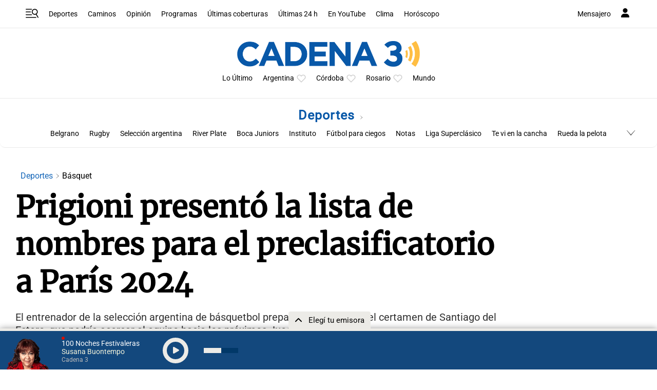

--- FILE ---
content_type: text/html; charset=utf-8
request_url: https://www.google.com/recaptcha/api2/aframe
body_size: 266
content:
<!DOCTYPE HTML><html><head><meta http-equiv="content-type" content="text/html; charset=UTF-8"></head><body><script nonce="mTtav9aqjdOwHmI9d6btRw">/** Anti-fraud and anti-abuse applications only. See google.com/recaptcha */ try{var clients={'sodar':'https://pagead2.googlesyndication.com/pagead/sodar?'};window.addEventListener("message",function(a){try{if(a.source===window.parent){var b=JSON.parse(a.data);var c=clients[b['id']];if(c){var d=document.createElement('img');d.src=c+b['params']+'&rc='+(localStorage.getItem("rc::a")?sessionStorage.getItem("rc::b"):"");window.document.body.appendChild(d);sessionStorage.setItem("rc::e",parseInt(sessionStorage.getItem("rc::e")||0)+1);localStorage.setItem("rc::h",'1768692860331');}}}catch(b){}});window.parent.postMessage("_grecaptcha_ready", "*");}catch(b){}</script></body></html>

--- FILE ---
content_type: application/javascript; charset=utf-8
request_url: https://fundingchoicesmessages.google.com/f/AGSKWxVn6TuB5DrVYH4DdpPVts7rnRjMvd6Mg5eHXnZRjLusEoeRf-FI3fiXi8oMOGuN9hlceNhRq5MmtORox2xWm9l5MWCA6_W3EFjkomTWvdq1rlY1FIfhLUlybITRICLuSKx5F9GfoQOtQJzgLozQdtSsx4nxQRE4S6dUjFfsp_VRF6TpEaiHZ_EN0oqw/_&adstype=/Adv468./ad-creatives-/skyad..adsame-
body_size: -1292
content:
window['a248484a-f361-40f7-a316-7fd3a64159a0'] = true;